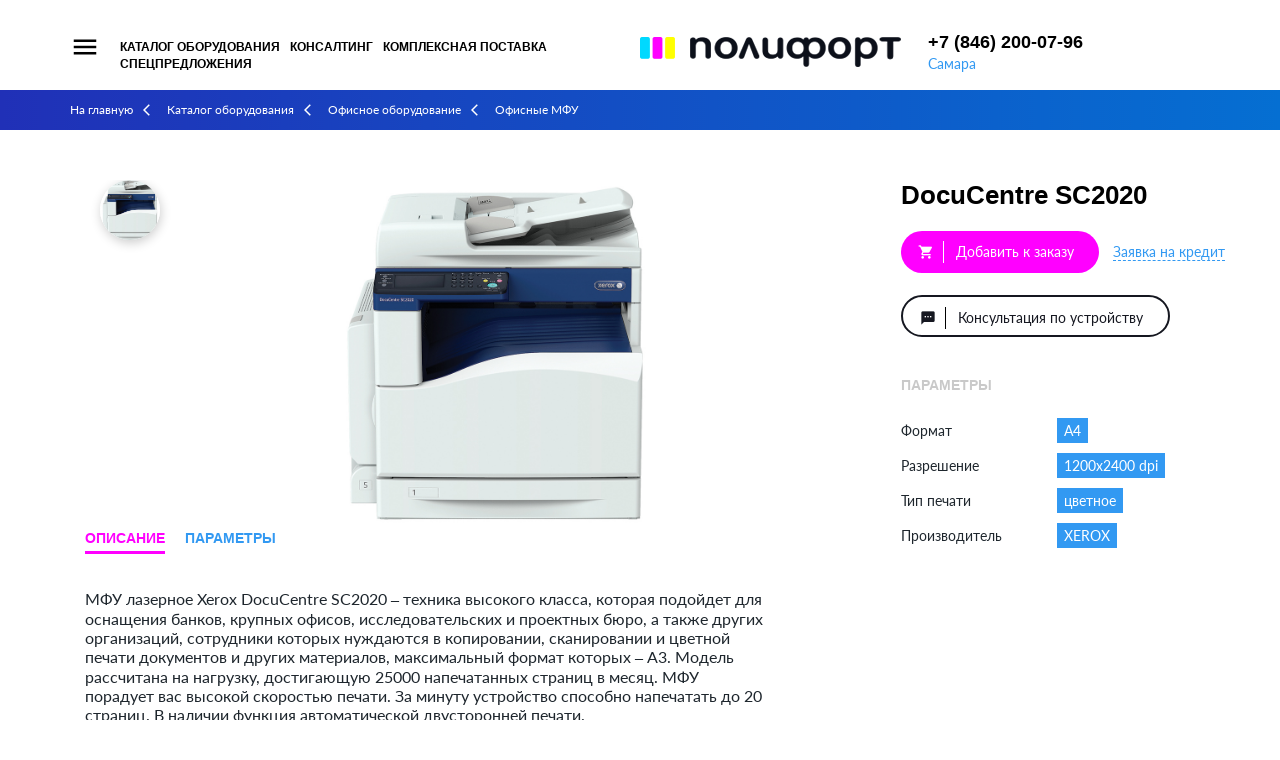

--- FILE ---
content_type: text/html; charset=utf-8
request_url: https://samara.polyfort.ru/catalog/office/ofisnye-mfu/ofisnye-mfu_352.html
body_size: 8298
content:
<!DOCTYPE html>
<!--[if IE 7]><html class="ie7 lt-ie10 lt-ie9 lt-ie8 no-js" lang="ru"><![endif]-->
<!--[if IE 8]><html class="ie8 lt-ie10 lt-ie9 no-js" lang="ru"><![endif]-->
<!--[if IE 9 ]><html class="ie9 lt-ie10 no-js" lang="ru"><![endif]-->
<!--[if (gt IE 9)|!(IE)]><!--><html class="no-js" lang="ru"><!--<![endif]-->
<head>
	<meta charset="UTF-8">
	<title>Офисные МФУ / Офисное оборудование / Каталог оборудования / Полифорт</title>
	<meta name="description" content=''>

	<meta name="viewport" content="width=device-width, user-scalable=no, minimum-scale=1.0, maximum-scale=1.0, initial-scale=1.0 minimal-ui">
	<meta name="format-detection" content="telephone=no">
	<meta name="robots" content="noodp, noydir">
	<meta name="HandheldFriendly" content="true">
	<meta http-equiv="X-UA-Compatible" content="IE=edge">

	<link href="https://fonts.googleapis.com/icon?family=Material+Icons" rel="stylesheet">
	<link rel="stylesheet" href="/static/css/normalize.css">
    <link rel="stylesheet" href="/static/css/select2.min.css">
	<link rel="stylesheet" href="/static/css/arcticmodal.css">
	<link rel="stylesheet" href="/static/css/owl.carousel.css">
	<link rel="stylesheet" href="/static/css/template.css?v=1689677402">

	<link rel="apple-touch-icon" sizes="57x57" href="/static/favicons/apple-icon-57x57.png">
	<link rel="apple-touch-icon" sizes="60x60" href="/static/favicons/apple-icon-60x60.png">
	<link rel="apple-touch-icon" sizes="72x72" href="/static/favicons/apple-icon-72x72.png">
	<link rel="apple-touch-icon" sizes="76x76" href="/static/favicons/apple-icon-76x76.png">
	<link rel="apple-touch-icon" sizes="114x114" href="/static/favicons/apple-icon-114x114.png">
	<link rel="apple-touch-icon" sizes="120x120" href="/static/favicons/apple-icon-120x120.png">
	<link rel="apple-touch-icon" sizes="144x144" href="/static/favicons/apple-icon-144x144.png">
	<link rel="apple-touch-icon" sizes="152x152" href="/static/favicons/apple-icon-152x152.png">
	<link rel="apple-touch-icon" sizes="180x180" href="/static/favicons/apple-icon-180x180.png">
	<link rel="icon" type="image/png" sizes="192x192"  href="/static/favicons/android-icon-192x192.png">
	<link rel="icon" type="image/png" sizes="32x32" href="/static/favicons/favicon-32x32.png">
	<link rel="icon" type="image/png" sizes="96x96" href="/static/favicons/favicon-96x96.png">
	<link rel="icon" type="image/png" sizes="16x16" href="/static/favicons/favicon-16x16.png">
	<link rel="manifest" href="/static/favicons/manifest.json">
	<meta name="msapplication-TileColor" content="#ffffff">
	<meta name="msapplication-TileImage" content="/ms-icon-144x144.png">
	<meta name="theme-color" content="#ffffff">
	
	<script>(function(H){H.className=H.className.replace(/\bno-js\b/,'js')})(document.documentElement)</script>

	<!--[if lt IE 9 ]>
	    <script src="js/ie/html5shiv-3.7.2.min.js" type="text/javascript"></script>
	    <script src="js/ie/respond.min.js" type="text/javascript"></script>
	    <script src="js/ie/placeholders.min.js" type="text/javascript"></script>
	    <meta content="no" http-equiv="imagetoolbar">
	<![endif]-->
</head>
<body>
<div class="wrapper">
	<div class="lnav">
		<div class="lnav__overlay"></div>
		<div class="lnav__content">
			<div class="lnav__header">Меню</div>
			<a href="#" class="lnav__close"><i class="material-icons">close</i></a>
			<nav class="lnav__nav"><div class="lnav__item"><a href="/installyatsii/">Инсталляции</a></div><div class="lnav__item"><a href="/servisnye-tsentry/">Сервисные центры</a></div><div class="lnav__item"><a href="/profilaktika-i-remont/">Профилактика и ремонт</a></div><div class="lnav__item"><a href="/dostavka-i-nastroyka/">Доставка и настройка</a></div><div class="lnav__item"><a href="/spetspredlozheniya/">Спецпредложения</a></div></nav>		</div>
	</div>
<div class="header">
    <div class="top">
		<div class="container--fluid">
			<div class="top__left"><a href="#" class="top__menu"><i class="material-icons">menu</i></a>
<nav class="top__nav"><a href="/catalog/" class="top__nav-item top__nav-item--active">Каталог оборудования</a><a href="/konsalting/" class="top__nav-item">Консалтинг</a><a href="/komplexnaya-podgotovka/" class="top__nav-item">Комплексная поставка</a><a href="/spetspredlozheniya/" class="top__nav-item">Спецпредложения</a></nav></div>
			<a href="/" class="top__logo"><img src="/static/img/logo3.png" alt="Полифорт"></a>
			<div class="top__right">
                <div class="top__phone">
    <div class="top__phone-number">+7 (846) 200-07-96</div>    <a href="#" class="top__city" data-action='{"show-modal":{"url":"/system/geo/","cls":"geo"}}'>Самара</a>
</div>                <div id="cart-block">
<a href='/cart/' class='btn btn--hidden btn--i'>
    <i class='material-icons'>shopping_cart</i>
    <span class='val'>-</span>
</a> </div>
            </div>
		</div>
	</div>
</div>
<nav class='path'><div class='container'><a href='/'>На главную</a><i class='material-icons'>arrow_back_ios</i><a href='/catalog/'>Каталог оборудования</a><i class='material-icons'>arrow_back_ios</i><a href='/catalog/office/'>Офисное оборудование</a><i class='material-icons'>arrow_back_ios</i><span>Офисные МФУ</span></div></nav><div class="content">
<div class="container">
<div class='tpl-block-full tpl-component-catalog' id='nc-block-2489b9c5d1a7bbd27f953ffda7a68adf'><div class="p-good">
	<div class="container">
        <div class="p-good__in">
            <div class="p-good__left">
    		    <div class="p-good__image">
	    		    <div class="p-good__image-prevs">
                        <a href="#" class="p-good__image-prev p-good__image-prev--active" style="background-image: url(/netcat_files/multifile/324/352/preview_dc_sc_2020_02f_e.jpg);"></a>			        </div>
			        <div class="p-good__image-img owl-carousel" data-cowl="true" data-cowl-items="1">
                        <div class="p-good__image-item" style="background-image: url(/netcat_files/multifile/324/352/dc_sc_2020_02f_e.jpg);"></div>			        </div>
		        </div>
                <div class="s-tabs s-tabs--links"><div class="s-tabs__btns"><a href="#description" class="s-tabs__btn s-tabs__btn--active">Описание</a><a href="#params" class="s-tabs__btn">Параметры</a></div><div class="s-tabs__data">
                        <div class="s-tabs__item s-tabs__item--active">
                            <div class="s-tabs__item-btn-wrap">
								<a href="#" class="s-tabs__item-btn s-tabs__item-btn--active">Описание</a>
						    </div>
                            <div class="s-tabs__item-in"><div class="s-content">МФУ лазерное Xerox DocuCentre SC2020 &ndash; техника высокого класса, которая подойдет для оснащения банков, крупных офисов, исследовательских и проектных бюро, а также других организаций, сотрудники которых нуждаются в копировании, сканировании и цветной печати документов и других материалов, максимальный формат которых &ndash; A3. Модель рассчитана на нагрузку, достигающую 25000 напечатанных страниц в месяц. МФУ порадует вас высокой скоростью печати. За минуту устройство способно напечатать до 20 страниц. В наличии функция автоматической двусторонней печати.<br />
Копир, которым оснащено МФУ лазерное Xerox DocuCentre SC2020, позволяет выполнять до 99 копий за цикл. Есть функция масштабирования, в пределах от 25 до 400 %. Максимальные возможности предоставляет пользователям и сканер, оборудованный устройством автоматической подачи, емкость которого составляет 110 листов.<br />
МФУ может использоваться в качестве сетевого ресурса. Модель совместима не только с Windows, но и с MacOS. Габаритные размеры корпуса устройства составляют 586x595x634 мм. Масса МФУ &ndash; 49 кг.</div></div>
                        </div>
                        <div class="s-tabs__item">
                            <div class="s-tabs__item-btn-wrap">
								<a href="#" class="s-tabs__item-btn">Параметры</a>
						    </div>
                            <div class="s-tabs__item-in"><div class="s-content"><div class="table-responsive"><table class="table-params table-no-bordered">
<tbody>
	<tr>
		<td class="table-part" colspan="2">Общие характеристики</td>
	</tr>
	<tr>
		<td>
		<div class="dots"><span>Тип </span></div></td>
		<td>МФУ лазерное</td>
	</tr>
	<tr>
		<td>
		<div class="dots"><span>Модель </span></div></td>
		<td>Xerox DocuCentre SC2020</td>
	</tr>
	<tr>
		<td>
		<div class="dots"><span>Код производителя </span></div></td>
		<td>SC2020V_U</td>
	</tr>
	<tr>
		<td>
		<div class="dots"><span>Основной цвет </span></div></td>
		<td>белый</td>
	</tr>
	<tr>
		<td>
		<div class="dots"><span>Функции устройства </span></div></td>
		<td>принтер, сканер, копир</td>
	</tr>
	<tr>
		<td class="table-part" colspan="2">Принтер</td>
	</tr>
	<tr>
		<td>
		<div class="dots"><span>Технология печати </span></div></td>
		<td>светодиодная</td>
	</tr>
	<tr>
		<td>
		<div class="dots"><span>Цветность печати </span></div></td>
		<td>цветная</td>
	</tr>
	<tr>
		<td>
		<div class="dots"><span>Максимальный формат </span></div></td>
		<td>A3</td>
	</tr>
	<tr>
		<td>
		<div class="dots"><span>Автоматическая двусторонняя печать </span></div></td>
		<td>есть</td>
	</tr>
	<tr>
		<td>
		<div class="dots"><span>Максимальное разрешение чёрно-белой печати </span></div></td>
		<td>2400x1200 dpi</td>
	</tr>
	<tr>
		<td>
		<div class="dots"><span>Скорость чёрно-белой печати (стр/мин) </span></div></td>
		<td>20 стр/мин (А4)</td>
	</tr>
	<tr>
		<td>
		<div class="dots"><span>Время выхода первого чёрно-белого отпечатка </span></div></td>
		<td>8.6 Сек</td>
	</tr>
	<tr>
		<td>
		<div class="dots"><span>Максимальное разрешение цветной печати </span></div></td>
		<td>2400x1200 dpi</td>
	</tr>
	<tr>
		<td>
		<div class="dots"><span>Скорость цветной печати (стр/мин) </span></div></td>
		<td>20 стр/мин (А4)</td>
	</tr>
	<tr>
		<td>
		<div class="dots"><span>Время выхода первого цветного отпечатка </span></div></td>
		<td>10.8 Сек</td>
	</tr>
	<tr>
		<td>
		<div class="dots"><span>Количество страниц в месяц </span></div></td>
		<td>25000</td>
	</tr>
	<tr>
		<td class="table-part" colspan="2">Сканер</td>
	</tr>
	<tr>
		<td>
		<div class="dots"><span>Оптическое разрешение сканера </span></div></td>
		<td>2400х1200 dpi</td>
	</tr>
	<tr>
		<td>
		<div class="dots"><span>Скорость сканирования </span></div></td>
		<td>24 стр/мин</td>
	</tr>
	<tr>
		<td>
		<div class="dots"><span>Максимальный формат бумаги (сканер) </span></div></td>
		<td>A3 (420х297)</td>
	</tr>
	<tr>
		<td>
		<div class="dots"><span>Устройство автоподачи </span></div></td>
		<td>есть</td>
	</tr>
	<tr>
		<td>
		<div class="dots"><span>Тип устройства автоподачи </span></div></td>
		<td>двухстороннее</td>
	</tr>
	<tr>
		<td>
		<div class="dots"><span>Ёмкость устройства автоподачи </span></div></td>
		<td>110 листов</td>
	</tr>
	<tr>
		<td>
		<div class="dots"><span>Функции сканирования </span></div></td>
		<td>сканирование на FTP, сканирование в электронную почту, сканирование на SMB</td>
	</tr>
	<tr>
		<td class="table-part" colspan="2">Копир</td>
	</tr>
	<tr>
		<td>
		<div class="dots"><span>Максимальное разрешение копира </span></div></td>
		<td>600x600 dpi</td>
	</tr>
	<tr>
		<td>
		<div class="dots"><span>Скорость копирования </span></div></td>
		<td>20 стр/мин</td>
	</tr>
	<tr>
		<td>
		<div class="dots"><span>Изменение масштаба </span></div></td>
		<td>25-400 %</td>
	</tr>
	<tr>
		<td>
		<div class="dots"><span>Шаг масштабирования </span></div></td>
		<td>1 %</td>
	</tr>
	<tr>
		<td>
		<div class="dots"><span>Максимальное количество копий за цикл </span></div></td>
		<td>99</td>
	</tr>
	<tr>
		<td class="table-part" colspan="2">Лотки</td>
	</tr>
	<tr>
		<td>
		<div class="dots"><span>Ёмкость подачи </span></div></td>
		<td>250 листов</td>
	</tr>
	<tr>
		<td>
		<div class="dots"><span>Ёмкость выходного лотка </span></div></td>
		<td>250 листов</td>
	</tr>
	<tr>
		<td>
		<div class="dots"><span>Ёмкость лотка ручной подачи </span></div></td>
		<td>100 листов</td>
	</tr>
	<tr>
		<td class="table-part" colspan="2">Расходные материалы</td>
	</tr>
	<tr>
		<td>
		<div class="dots"><span>Поддерживаемая плотность носителей </span></div></td>
		<td>60 - 256 г/м2</td>
	</tr>
	<tr>
		<td>
		<div class="dots"><span>Количество картриджей </span></div></td>
		<td>4 шт</td>
	</tr>
	<tr>
		<td>
		<div class="dots"><span>Модели оригинальных картриджей </span></div></td>
		<td>Xerox 006R01693 (9000 стр.), Xerox 006R01694 (3000 стр.), Xerox 006R01695 (3000 стр.), Xerox 006R01696 (3000 стр.), Xerox 013R00677 (76000 стр.)</td>
	</tr>
	<tr>
		<td>
		<div class="dots"><span>Модель фотобарабана </span></div></td>
		<td>Xerox 013R00677 (76000 стр.)</td>
	</tr>
	<tr>
		<td>
		<div class="dots"><span>Печатает на (материалы) </span></div></td>
		<td>карточках, конвертах, обычной бумаге</td>
	</tr>
	<tr>
		<td class="table-part" colspan="2">Память/Процессор</td>
	</tr>
	<tr>
		<td>
		<div class="dots"><span>Оперативная память </span></div></td>
		<td>512 МБ</td>
	</tr>
	<tr>
		<td class="table-part" colspan="2">Факс</td>
	</tr>
	<tr>
		<td>
		<div class="dots"><span>Функция факса </span></div></td>
		<td>нет</td>
	</tr>
	<tr>
		<td>
		<div class="dots"><span>Цветной факс </span></div></td>
		<td>нет</td>
	</tr>
	<tr>
		<td>
		<div class="dots"><span>Память факса </span></div></td>
		<td>нет</td>
	</tr>
	<tr>
		<td>
		<div class="dots"><span>Максимальное разрешение факса </span></div></td>
		<td>нет</td>
	</tr>
	<tr>
		<td>
		<div class="dots"><span>Максимальная скорость передачи </span></div></td>
		<td>нет</td>
	</tr>
	<tr>
		<td class="table-part" colspan="2">Телефон</td>
	</tr>
	<tr>
		<td>
		<div class="dots"><span>Трубка телефона\факса </span></div></td>
		<td>нет</td>
	</tr>
	<tr>
		<td>
		<div class="dots"><span>Возможности телефона </span></div></td>
		<td>нет</td>
	</tr>
	<tr>
		<td class="table-part" colspan="2">Интерфейсы</td>
	</tr>
	<tr>
		<td>
		<div class="dots"><span>Интерфейсы </span></div></td>
		<td>USB 2.0, Ethernet</td>
	</tr>
	<tr>
		<td>
		<div class="dots"><span>Поддержка карт памяти </span></div></td>
		<td>нет</td>
	</tr>
	<tr>
		<td>
		<div class="dots"><span>Мобильные технологии печати </span></div></td>
		<td>нет</td>
	</tr>
	<tr>
		<td>
		<div class="dots"><span>Прямая печать </span></div></td>
		<td>нет</td>
	</tr>
	<tr>
		<td class="table-part" colspan="2">Шрифты и языки управления</td>
	</tr>
	<tr>
		<td>
		<div class="dots"><span>Поддержка языков управления </span></div></td>
		<td>HBPL, PCL 5e, PCL 6</td>
	</tr>
	<tr>
		<td class="table-part" colspan="2">Комплектация</td>
	</tr>
	<tr>
		<td>
		<div class="dots"><span>Комплект поставки </span></div></td>
		<td>документация</td>
	</tr>
	<tr>
		<td class="table-part" colspan="2">Дополнительная информация</td>
	</tr>
	<tr>
		<td>
		<div class="dots"><span>Совместимость </span></div></td>
		<td>Mac OS, Windows</td>
	</tr>
	<tr>
		<td>
		<div class="dots"><span>Отображение информации </span></div></td>
		<td>цветной жк-дисплей</td>
	</tr>
	<tr>
		<td>
		<div class="dots"><span>Потребляемая мощность в работе </span></div></td>
		<td>1100 Вт</td>
	</tr>
	<tr>
		<td>
		<div class="dots"><span>Потребляемая мощность в режиме ожидания </span></div></td>
		<td>1.4 Вт</td>
	</tr>
	<tr>
		<td class="table-part" colspan="2">Габариты, вес</td>
	</tr>
	<tr>
		<td>
		<div class="dots"><span>Длина </span></div></td>
		<td>586 мм</td>
	</tr>
	<tr>
		<td>
		<div class="dots"><span>Ширина </span></div></td>
		<td>595 мм</td>
	</tr>
	<tr>
		<td>
		<div class="dots"><span>Высота </span></div></td>
		<td>634 мм</td>
	</tr>
	<tr>
		<td>
		<div class="dots"><span>Вес </span></div></td>
		<td>49 кг</td>
	</tr>
</tbody>
</table></div></div></div>
                        </div></div></div>		    </div>
            <div class="p-good__right">
			    <h1>DocuCentre SC2020</h1>
                <div class="p-good__mob-slider owl-carousel" data-cowl="true" data-cowl-dots="true" data-cowl-items="1">
                    <div class="p-good__mob-slide"><img src="/netcat_files/multifile/324/352/dc_sc_2020_02f_e.jpg" alt=""></div>                </div>
                			    <div class="p-good__btns">
				    
		<form action="/netcat/modules/shop/action/cart.php" method="post" class="buy-form buy-form--111-352">
			<input type="hidden" name="Class_ID" value="111">
			<input type="hidden" name="Message_ID" value="352">
			<input type="hidden" name="data[Message_ID]" value="352"><div class="buy-form__wrap"><input class="counter__value" type="hidden" value="1" name="Qty"><button class="buy-form__btn btn btn--i"><i class="material-icons">shopping_cart</i>Добавить к заказу</button></div></form>				    <a href="#" class="dashed" data-action='{"show-modal": {"url": "/forms/credit/?product=352","cls":"form"}}'>Заявка на кредит</a>
			    </div>
			    <a href="#" class="btn btn--dark btn--i" data-action='{"show-modal": {"url": "/forms/question/?product=352","cls":"form"}}'><i class="material-icons">textsms</i>Консультация по устройству</a>
			    <div class="p-good__params">
				    <div class="p-good__params-header">ПАРАМЕТРЫ</div>
                    <table class="table-params"><tbody>
                        <tr>
                            <td>Формат</td>
                            <td><span>A4</span></td>
                        </tr>
                        <tr>
                            <td>Разрешение</td>
                            <td><span>1200x2400 dpi</span></td>
                        </tr>
                        <tr>
                            <td>Тип печати</td>
                            <td><span>цветное</span></td>
                        </tr>
                        <tr>
                            <td>Производитель</td>
                            <td><span>XEROX</span></td>
                        </tr></tbody></table>			    </div>
		    </div>
	    </div>
    </div>
</div></div></div>
<div class='tpl-block-list tpl-component-catalog' id='nc-block-91a3f47c5e57720ac8c929f75c5235e6'><div class="other">
	<div class="container">
		<div class="other__header">
			<div class="other__header-name">другие устройства со схожими характеристиками</div>
			<a href="/catalog/office/ofisnye-mfu/" class="other__header-link">Все 20 <i class="material-icons">arrow_forward</i></a>
		</div>
		<div class="other__list owl-carousel" data-cowl="true" data-cowl-start="550" data-cowl-items="1"><a href="/catalog/office/ofisnye-mfu/ofisnye-mfu_354.html" class="other__item">
    <div class="other__item-img"><img src="/netcat_files/multifile/324/354/preview_c8035_front_3tm_oct.jpg" alt="AltaLink C8030/C8035/C8045/C8055/C8070"></div>
    <span class="other__item-text">AltaLink C8030/C8035/C8045/C8055/C8070</span>
</a>
<a href="/catalog/office/ofisnye-mfu/ofisnye-mfu_353.html" class="other__item">
    <div class="other__item-img"><img src="/netcat_files/multifile/324/353/preview_c7030_other3_1488x1728.jpg" alt="VersaLink C7020/C7025/C7030"></div>
    <span class="other__item-text">VersaLink C7020/C7025/C7030</span>
</a>
<a href="/catalog/office/ofisnye-mfu/ofisnye-mfu_351.html" class="other__item">
    <div class="other__item-img"><img src="/netcat_files/multifile/324/351/preview_1._c605_front.jpg" alt="VersaLink C605"></div>
    <span class="other__item-text">VersaLink C605</span>
</a>
        </div>
	</div>
</div></div></div>
</div>
<div class="mob">	
    <a href="tel:78462000796" class="mob__phone"><i class="material-icons">phone</i></a><a href="#" class="mob__cart mob__cart--hidden"><i class="material-icons">shopping_cart</i><span class="mob__cart-val">0</span> <span class="rub">a</span></a>	<a href="#" class="mob__menu"><i class="material-icons">menu</i></a>
</div>
<div class="panel">
	<div class="panel__overlay"></div>
	<div class="panel__content">
		<div class="panel__header">
			<a href="#" class="panel__close"><i class="material-icons">arrow_back</i></a>
			Меню
		</div>
		<nav class="panel__nav"><div class="panel__nav-item"><a href="/catalog/advtech/" class="panel__nav-link">Рекламные технологии</a><i class="material-icons">keyboard_arrow_down</i><div class="panel__nav-sub"><div class="panel__nav-sub-item"><a href="/catalog/advtech/plotter/" class="panel__nav-sub-link">Режущие плоттеры</a></div><div class="panel__nav-sub-item"><a href="/catalog/advtech/lasergcc/" class="panel__nav-sub-link">Лазерные граверы GCC</a></div><div class="panel__nav-sub-item"><a href="/catalog/advtech/FrezRoland/" class="panel__nav-sub-link">Фрезерное оборудование Roland</a></div><div class="panel__nav-sub-item"><a href="/catalog/advtech/GravRoland/" class="panel__nav-sub-link">Гравировальное оборудование Roland</a></div><div class="panel__nav-sub-item"><a href="/catalog/advtech/termoperenos/" class="panel__nav-sub-link">Оборудование для термопереноса</a></div><div class="panel__nav-sub-item"><a href="/catalog/advtech/termoplenk/" class="panel__nav-sub-link">Пленки для изготовления рекламы, специальные виниловые пленки</a></div><div class="panel__nav-sub-item"><a href="/catalog/advtech/glassmoz/" class="panel__nav-sub-link">Технология Glassmoz</a></div><div class="panel__nav-sub-item"><a href="/catalog/advtech/dozator/" class="panel__nav-sub-link">Объемные этикетки - заливка смолой</a></div><div class="panel__nav-sub-item"><a href="/catalog/advtech/sublim-prime/" class="panel__nav-sub-link">Материалы для сублимационного переноса</a></div></div></div><div class="panel__nav-item panel__nav-item--active"><a href="/catalog/office/" class="panel__nav-link">Офисное оборудование</a></div><div class="panel__nav-item"><a href="/catalog/postpress/" class="panel__nav-link">Послепечатное оборудование</a><i class="material-icons">keyboard_arrow_down</i><div class="panel__nav-sub"><div class="panel__nav-sub-item"><a href="/catalog/postpress/listopodbor/" class="panel__nav-sub-link">Листоподборочное</a></div><div class="panel__nav-sub-item"><a href="/catalog/postpress/broshur/" class="panel__nav-sub-link">Брошюровальное</a></div><div class="panel__nav-sub-item"><a href="/catalog/postpress/thermoglue/" class="panel__nav-sub-link">Термоклеевое</a></div><div class="panel__nav-sub-item"><a href="/catalog/postpress/pereplet/" class="panel__nav-sub-link">Переплетное</a></div><div class="panel__nav-sub-item"><a href="/catalog/postpress/provoloka/" class="panel__nav-sub-link">Проволокошвейное</a></div><div class="panel__nav-sub-item"><a href="/catalog/postpress/falc/" class="panel__nav-sub-link">Фальцевальное</a></div><div class="panel__nav-sub-item"><a href="/catalog/postpress/papercut/" class="panel__nav-sub-link">Бумагорезательное</a></div><div class="panel__nav-sub-item"><a href="/catalog/postpress/paperwhole/" class="panel__nav-sub-link">Бумагосверлильное</a></div><div class="panel__nav-sub-item"><a href="/catalog/postpress/cornercut/" class="panel__nav-sub-link">Обрезчики углов, вырубщики</a></div><div class="panel__nav-sub-item"><a href="/catalog/postpress/bigovka/" class="panel__nav-sub-link">Для биговки и перфорации</a></div><div class="panel__nav-sub-item"><a href="/catalog/postpress/laminate/" class="panel__nav-sub-link">Ламинаторы</a></div><div class="panel__nav-sub-item"><a href="/catalog/postpress/so/" class="panel__nav-sub-link">Скобошвейное</a></div><div class="panel__nav-sub-item"><a href="/catalog/postpress/no/" class="panel__nav-sub-link">Нумерационное</a></div><div class="panel__nav-sub-item"><a href="/catalog/postpress/narezcards/" class="panel__nav-sub-link">Нарезчики визиток</a></div><div class="panel__nav-sub-item"><a href="/catalog/postpress/lasermark/" class="panel__nav-sub-link">Лазерные маркировщики</a></div></div></div><div class="panel__nav-item"><a href="/catalog/press/" class="panel__nav-link">Печатное оборудование</a><i class="material-icons">keyboard_arrow_down</i><div class="panel__nav-sub"><div class="panel__nav-sub-item"><a href="/catalog/press/riso/" class="panel__nav-sub-link">Ризографы</a></div><div class="panel__nav-sub-item"><a href="/catalog/press/colordigital/" class="panel__nav-sub-link">Цветные цифровые печатные устройства</a></div><div class="panel__nav-sub-item"><a href="/catalog/press/officedigital-copy-copy/" class="panel__nav-sub-link">Монохромные цифровые печатные устройства</a></div><div class="panel__nav-sub-item"><a href="/catalog/press/Engineering-systems/" class="panel__nav-sub-link">Инженерные системы</a></div><div class="panel__nav-sub-item"><a href="/catalog/press/wideprint/" class="panel__nav-sub-link">Широкоформатная печать</a></div><div class="panel__nav-sub-item"><a href="/catalog/press/Printall/" class="panel__nav-sub-link">Устройства печати по различным материалам</a></div><div class="panel__nav-sub-item"><a href="/catalog/press/3d-printery/" class="panel__nav-sub-link">3D принтеры</a></div><div class="panel__nav-sub-item"><a href="/catalog/press/promyshlennye-sistemy-pechati/" class="panel__nav-sub-link">Промышленные цифровые системы печати</a></div></div></div><div class="panel__nav-item"><a href="/catalog/prepress/" class="panel__nav-link">Допечатное оборудование</a><i class="material-icons">keyboard_arrow_down</i><div class="panel__nav-sub"><div class="panel__nav-sub-item"><a href="/catalog/prepress/dens/" class="panel__nav-sub-link">Контрольно-измерительное оборудование</a></div></div></div><div class="panel__nav-item"><a href="/catalog/materials/" class="panel__nav-link">Расходные материалы</a><i class="material-icons">keyboard_arrow_down</i><div class="panel__nav-sub"><div class="panel__nav-sub-item"><a href="/catalog/materials/rashod15/" class="panel__nav-sub-link">Расходные материалы RISO</a></div><div class="panel__nav-sub-item"><a href="/catalog/materials/rashod14/" class="panel__nav-sub-link">Чернила и медиа-материалы для широкоформатной струйной печати</a></div><div class="panel__nav-sub-item"><a href="/catalog/materials/rashod3/" class="panel__nav-sub-link">Пружина переплетная металлическая</a></div><div class="panel__nav-sub-item"><a href="/catalog/materials/rashod6/" class="panel__nav-sub-link">Пружина переплетная пластиковая</a></div><div class="panel__nav-sub-item"><a href="/catalog/materials/rashod7/" class="panel__nav-sub-link">Пленка для ламинирования пакетная</a></div><div class="panel__nav-sub-item"><a href="/catalog/materials/rashod8/" class="panel__nav-sub-link">Пленка для ламинирования рулонная</a></div><div class="panel__nav-sub-item"><a href="/catalog/materials/rashod9/" class="panel__nav-sub-link">Проволока для проволокошвейного оборудования</a></div><div class="panel__nav-sub-item"><a href="/catalog/materials/rashod10/" class="panel__nav-sub-link">Скобы для степлеров и скобкошвейных машин</a></div><div class="panel__nav-sub-item"><a href="/catalog/materials/rashod1-2/" class="panel__nav-sub-link">Календарные курсоры</a></div><div class="panel__nav-sub-item"><a href="/catalog/materials/rashod-2/" class="panel__nav-sub-link">Календарные ригели</a></div><div class="panel__nav-sub-item"><a href="/catalog/materials/rashod5/" class="panel__nav-sub-link">Люверсы</a></div><div class="panel__nav-sub-item"><a href="/catalog/materials/rashod4/" class="panel__nav-sub-link">Обложки для переплета</a></div><div class="panel__nav-sub-item"><a href="/catalog/materials/rashod11/" class="panel__nav-sub-link">Клей для термоклеевого оборудования</a></div><div class="panel__nav-sub-item"><a href="/catalog/materials/rashod12/" class="panel__nav-sub-link">Материалы для гравировки</a></div><div class="panel__nav-sub-item"><a href="/catalog/materials/rashod13/" class="panel__nav-sub-link">Ножи и марзаны для резаков</a></div><div class="panel__nav-sub-item"><a href="/catalog/materials/rashod17/" class="panel__nav-sub-link">Для термопереноса на текстиль, акссесуары для сублимации</a></div><div class="panel__nav-sub-item"><a href="/catalog/materials/rashod16/" class="panel__nav-sub-link">Для технологий MASTERTON</a></div><div class="panel__nav-sub-item"><a href="/catalog/materials/rashod18/" class="panel__nav-sub-link">Для изготовления объемных этикеток</a></div><div class="panel__nav-sub-item"><a href="/catalog/materials/magic/" class="panel__nav-sub-link">Магнитные материлы в рулонах</a></div><div class="panel__nav-sub-item"><a href="/catalog/materials/rashod19/" class="panel__nav-sub-link">Ножи и аксессуары к режущим плоттерам</a></div></div></div></nav>		<div class="panel__info">
            <div class="panel__phone">+7 (846) 200-07-96</div>			<a href="#" class="panel__city" data-action='{"show-modal":{"url":"/system/geo/","cls":"geo"}}'>Самара</a>
		</div>
	</div>
</div><footer class="footer">
	<div class="footer__line1">
		<div class="container">
			<div class="footer__line1__left">
				<div class="footer__centers">
    <div class="footer__centers-header">Центры снабжения и сервиса</div>
    <div class="footer__centers-list"><div class="footer__center"><a href="https://ufa.polyfort.ru/servisnye-tsentry/">Уфа</a></div><div class="footer__center"><a href="https://samara.polyfort.ru/servisnye-tsentry/">Самара</a></div><div class="footer__center"><a href="https://kazan.polyfort.ru/servisnye-tsentry/">Казань</a></div>    </div>
</div>				<nav class="footer__menu"><div class="footer__menu-item"><a href="/catalog/" class="active">Каталог оборудования</a></div><div class="footer__menu-item"><a href="/konsalting/">Консалтинг</a></div><div class="footer__menu-item"><a href="/komplexnaya-podgotovka/">Комплексная поставка</a></div><div class="footer__menu-item"><a href="/servisnye-tsentry/">Сервисные центры</a></div><div class="footer__menu-item"><a href="/profilaktika-i-remont/">Профилактика и ремонт</a></div><div class="footer__menu-item"><a href="/dostavka-i-nastroyka/">Доставка и настройка</a></div><div class="footer__menu-item"><a href="/spetspredlozheniya/">Спецпредложения</a></div></nav>			</div>
			<div class="footer__line1__right">
				<div class='tpl-block-list tpl-component-119' id='nc-block-4ab4decc1bfa9f233a4df3b75f9d8d3c'><div class='tpl-block-add-form tpl-component-119'><form class='form ajax' enctype='multipart/form-data' method='post' action='/netcat/add.php'>
    <input name='admin_mode' type='hidden' value=''>
    <input type='hidden' name='nc_token' value='7aac62340a45d98746c7013bf7043be9' />    <input name='catalogue' type='hidden' value='1'>
    <input name='cc' type='hidden' value='17'>
    <input name='sub' type='hidden' value='26'>
    <input name='posting' type='hidden' value='1'>
    <input name='curPos' type='hidden' value='0'>
    <input name='f_Parent_Message_ID' type='hidden' value=''>
    <input type='hidden' name='f_Checked' value='1' />    <input name="f_city" type="hidden" value="6">
    
    <div class="form__header">Заказать звонок отдела продаж</div>
    <div class="form__fields">
        <div class='form__field ajax__field'>
            <input name='f_name' size='50' type='text' maxlength='255' class='form__field-inp' placeholder='Представьтесь' value=''  />            <div class="ajax__field-error"></div>
        </div>
        <div class='form__field ajax__field'>
            <input name='f_phone' size='50' type='text' maxlength='255' class='form__field-inp' placeholder='+7 996 950 0099' value=''  />            <div class="ajax__field-error"></div>
        </div>
        <div class='form__field ajax__field'>
            <input name='f_email' size='50' type='text' maxlength='255' class='form__field-inp' placeholder='postname@mail.ru' data-format='email' value=''  />            <div class="ajax__field-error"></div>
        </div>
    </div>
    <div class="ajax__result" style="display: none;"></div>
    <button class="btn" type="submit">Отправить заявку</button>
</form></div></div>			</div>
                            <div class="subscribe">
                    <a href="#" data-action='{"show-modal": {"url": "/forms/subscribe/","cls":"form"}}'>Подписаться на почтовую рассылку</a>
                </div>
            		</div>
	</div>
	<div class="footer__line2">
		<div class="container">
			<div class="footer__cp">
				<a href="/" class="footer__logo"><img src="/static/img/logo2.png" alt="Полифорт"></a>
				<span>Полифорт 2022. Все права защищены</span><br>				<a href="/agree/">Правила пользования сайтом</a>
			</div>
			<div class="footer__text">Просим обратить Ваше внимание на то, что все цены, указанные на сайте приведены как справочная информация и не являются публичной офертой определяемой положениями статьи 437 Гражданского кодекса Российской Федерации и могут быть изменены в любое время без предварительного уведомления изменять спецификации, описанные на данном сайте.</div>			<div class="footer__netkam">
				<img src="/static/img/netkam.png" alt="Неткам"><br>
				Создание сайтов <br><a href="https://www.netkam.ru/" target="_blank">Неткам</a>
			</div>
		</div>
	</div>
</footer>
<script src="https://api-maps.yandex.ru/2.1/?lang=ru_RU"></script>
<script src="https://yastatic.net/jquery/1.11.1/jquery.min.js"></script>
<script src="/static/js/jquery.form.min.js"></script>
<script src="/static/js/select2.min.js"></script>
<script src="/static/js/arcticmodal.min.js"></script>
<script src="/static/js/owl.carousel.min.js"></script>
<script src="/static/js/shop.js"></script>
<script src="/static/js/main.js"></script>
<!--noindex--><div style="display: none;"></div><!--/noindex-->
</body>
</html>

--- FILE ---
content_type: application/javascript
request_url: https://samara.polyfort.ru/static/js/shop.js
body_size: 1556
content:
var site = site || {};

site.shop = {
	cart: $('#cart-block'),
	cart_refresh: function (good, qty) {
		var items = $('.cart .cart__items');

		if (good) {
			var price = parseFloat(good.data('price'));
		}

		if (parseInt(qty, 10) === 0) {
			good.css('display', 'none');
		}

		var result_base_price = 0;

		items.find('.good:visible').each(function(){
			var price = parseFloat($(this).data('price'));
				qty = parseInt($(this).find('.counter__value').val(), 10);

			result_base_price += price * qty;
		});

		$('.cart__total-num').html(site.number_format(result_base_price, 0, ',', ' '));

		if (items.find('.good:visible').length == 0) {
			$('.cart').html('<div class="alert alert-warning">Ваша корзина пуста.</div>');
		}
	},
	cart_animate: function (elem) {
		if ($('#cart-block:hidden').length) {
			return;
		}

		if (elem.length) {
			var id = 'cart-icon-' + Date.now();
		
			$('body').append('<span class="cart-icon-anim" id="' + id + '"><i class="material-icons">shopping_cart</i></span>');
			$('#' + id).css({top: elem.offset().top - 30, left: elem.offset().left});

			$('#' + id).animate({
				opacity: 0.8,
				left: $('#cart-block').offset().left,
				top: $('#cart-block').offset().top,
				}, 700, function() {
				$(this).remove();
			});
		}
	},
	cart_remove: function (good_row) {
		var table = good_row.parents('table'),
			input = good_row.find('.counter__value');

		good_row.hide();
		input.val(0).change();
	}
}

$(function() {
	/* 
	Remove
	$(document).on('click', '.cart__item-del', function (event) {
		event.preventDefault();
		var good_row = $(this).parents('.p-cart__item');
		site.shop.cart_remove(good_row);
	});
	*/


	/* Add */
	$(document).on('click', 'button.buy-form__btn:not(disabled)', function (event) {
		event.preventDefault();

		var that = $(this),
			form = that.parents('.buy-form'),
			Class_ID = form.find('input[name="Class_ID"]').val();
			MessageID = form.find('input[name="Message_ID"]').val();

		that.attr('disabled', 'disabled').addClass('disabled');

		$.post(form.attr("action"), form.serialize(), function(data) {
			data = $.parseJSON(data);

			$('.buy-form--' + Class_ID + '-'+ MessageID).html('<div class="buy-form__in-cart"><a href="/cart/" class="buy-form__btn btn btn--i"><i class="material-icons">shopping_cart</i>перейти в корзину</a></div>');
			site.shop.cart.html(data.minicart);

			if (data.total_qty) {
				$('.mob__cart').removeClass('mob__cart--hidden');
				$('.mob__cart').text(site.number_format(data.total_summ, 0, ',', ' '));
			} else {
				$('.mob__cart').addClass('mob__cart--hidden');
				$('.mob__cart-val').text('');
			}

			site.shop.cart_animate(form);
		});
	});


	/* Counter */
	$(document).on('change', '.counter__value', function (event) {
		event.stopPropagation();

		var input = $(this),
			qty = parseInt(input.val());

		if ($(this).parents('.cart').length) {
			site.shop.cart_refresh($(this).parents('.good'), qty);

			var form = $(this).parents('form');

			$.post(form.attr("action"), form.serialize(), function(data) {
				data = $.parseJSON(data);
				site.shop.cart.html(data.minicart);

				if (data.total_qty) {
					$('.mob__cart').removeClass('mob__cart--hidden');
					$('.mob__cart').text(site.number_format(data.total_summ, 0, ',', ' '));
				} else {
					$('.mob__cart').addClass('mob__cart--hidden');
					$('.mob__cart-val').text('');
				}
			});
		}
	});


	$(document).on('keydown', '.counter__value', function (event) {
		var input = $(this);

		if (event.keyCode == 13) {
			event.stopPropagation();
			event.preventDefault();
			input.change();
			return false;
		}

		var targetValue = $(this).val();
		if (event.which === 8 || event.which === 13 || event.which === 37 || event.which === 39 || event.which === 46) {
			return;
		}

		if (event.which > 47 &&  event.which < 58  && targetValue.length < 3) {
			var c = String.fromCharCode(event.which);
			var val = parseInt(c);
			var textVal = parseInt(targetValue || 1);
			var result = textVal + val;

			if (result < 1 || result > 999) {
				event.preventDefault();
			}
		} else {
			event.preventDefault();
		}
	});


	$(document).on('click', '.counter__plus, .counter__minus', function(event) {
		event.preventDefault();

		var input = $(this).parents('.counter').find('.counter__value'),
			qty = parseInt(input.val());

		qty = $(this).hasClass('counter__plus') ? qty + 1 : qty - 1;


		if (qty < 0) {
			qty = 0;
		} else if (qty > 99) {
			qty = 99;
		}

		input.val(qty).change();
	});
});